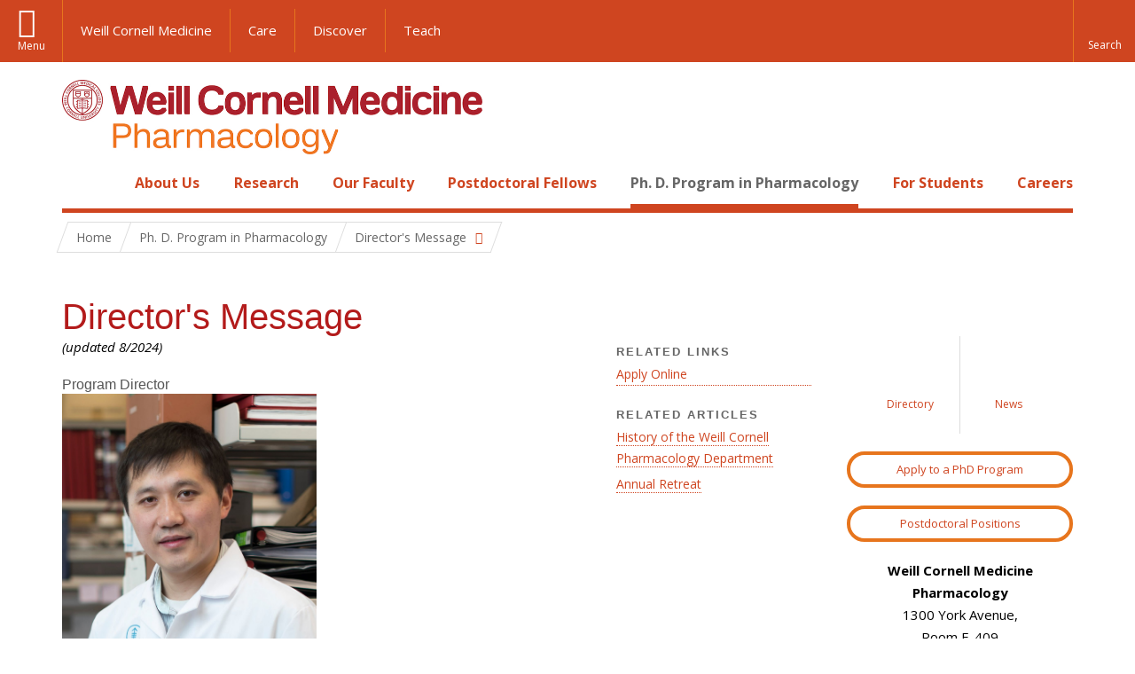

--- FILE ---
content_type: text/html; charset=utf-8
request_url: https://pharmacology.weill.cornell.edu/ph-d-program-pharmacology/directors-message
body_size: 11298
content:
<!DOCTYPE html>

<!--[if IE 7]>    <html class="lt-ie9 lt-ie8 no-js"  lang="en" dir="ltr"> <![endif]-->
<!--[if IE 8]>    <html class="lt-ie9 ie8 no-js"  lang="en" dir="ltr"> <![endif]-->
<!--[if gt IE 8]><!--> <html  lang="en" dir="ltr"> <!--<![endif]-->

  <head>
    <meta charset="utf-8" />
<link rel="shortcut icon" href="https://pharmacology.weill.cornell.edu/sites/all/themes/wcm_pharma/favicon.ico" />
<meta name="description" content="(updated 8/2024)Program Director " />
<meta name="generator" content="Drupal 7 (https://www.drupal.org)" />
<link rel="canonical" href="https://pharmacology.weill.cornell.edu/ph-d-program-pharmacology/directors-message" />
<link rel="shortlink" href="https://pharmacology.weill.cornell.edu/node/1230" />
    <title>Director's Message | Pharmacology</title>

    <link rel="apple-touch-icon" sizes="57x57" href="/profiles/wcmc/themes/wcm_brand_base/favicons/apple-touch-icon-57x57.png?v=2">
    <link rel="apple-touch-icon" sizes="60x60" href="/profiles/wcmc/themes/wcm_brand_base/favicons/apple-touch-icon-60x60.png?v=2">
    <link rel="apple-touch-icon" sizes="72x72" href="/profiles/wcmc/themes/wcm_brand_base/favicons/apple-touch-icon-72x72.png?v=2">
    <link rel="apple-touch-icon" sizes="76x76" href="/profiles/wcmc/themes/wcm_brand_base/favicons/apple-touch-icon-76x76.png?v=2">
    <link rel="apple-touch-icon" sizes="114x114" href="/profiles/wcmc/themes/wcm_brand_base/favicons/apple-touch-icon-114x114.png?v=2">
    <link rel="apple-touch-icon" sizes="120x120" href="/profiles/wcmc/themes/wcm_brand_base/favicons/apple-touch-icon-120x120.png?v=2">
    <link rel="apple-touch-icon" sizes="144x144" href="/profiles/wcmc/themes/wcm_brand_base/favicons/apple-touch-icon-144x144.png?v=2">
    <link rel="apple-touch-icon" sizes="152x152" href="/profiles/wcmc/themes/wcm_brand_base/favicons/apple-touch-icon-152x152.png?v=2">
    <link rel="apple-touch-icon" sizes="180x180" href="/profiles/wcmc/themes/wcm_brand_base/favicons/apple-touch-icon-180x180.png?v=2">
    <link rel="icon" type="image/png" href="/profiles/wcmc/themes/wcm_brand_base/favicons/favicon-32x32.png?v=2" sizes="32x32">
    <link rel="icon" type="image/png" href="/profiles/wcmc/themes/wcm_brand_base/favicons/favicon-194x194.png?v=2" sizes="194x194">
    <link rel="icon" type="image/png" href="/profiles/wcmc/themes/wcm_brand_base/favicons/favicon-96x96.png?v=2" sizes="96x96">
    <link rel="icon" type="image/png" href="/profiles/wcmc/themes/wcm_brand_base/favicons/android-chrome-192x192.png?v=2" sizes="192x192">
    <link rel="icon" type="image/png" href="/profiles/wcmc/themes/wcm_brand_base/favicons/favicon-16x16.png?v=2" sizes="16x16">
    <link rel="manifest" href="/profiles/wcmc/themes/wcm_brand_base/favicons/manifest.json?v=2">
    <link rel="mask-icon" href="/profiles/wcmc/themes/wcm_brand_base/favicons/safari-pinned-tab.svg?v=2" color="#b31b1b">
    <link rel="shortcut icon" href="/profiles/wcmc/themes/wcm_brand_base/favicons/favicon.ico?v=2">
    <meta name="apple-mobile-web-app-title" content="Weill Cornell Medicine">
    <meta name="application-name" content="Weill Cornell Medicine">
    <meta name="msapplication-TileColor" content="#b31b1b">
    <meta name="msapplication-TileImage" content="/profiles/wcmc/themes/wcm_brand_base/favicons/mstile-144x144.png?v=2">
    <meta name="msapplication-config" content="/profiles/wcmc/themes/wcm_brand_base/favicons/browserconfig.xml?v=2">
    <meta name="theme-color" content="#ffffff">

    <!-- http://t.co/dKP3o1e -->
    <meta name="HandheldFriendly" content="True">
    <meta name="MobileOptimized" content="320">
    <meta name="viewport" content="width=device-width, initial-scale=1.0">
    <link rel="stylesheet" href="https://pharmacology.weill.cornell.edu/sites/default/files/css/css_kShW4RPmRstZ3SpIC-ZvVGNFVAi0WEMuCnI0ZkYIaFw.css" />
<link rel="stylesheet" href="https://pharmacology.weill.cornell.edu/sites/default/files/css/css_rOkuVMMGocN2KQ5LCJ-0OYP1dxAyT2HxyKRlZLS_nXU.css" />
<link rel="stylesheet" href="https://pharmacology.weill.cornell.edu/sites/default/files/css/css_tUL1D9N3iPgLftTSaAyoAorJE19w6Vl6J7fHvGYRZzQ.css" />
<link rel="stylesheet" href="https://pharmacology.weill.cornell.edu/sites/default/files/css/css_2JPoR8MuyT5frq8mAsG-meQyy0_29CFHOtM9YOwD0wA.css" />
<link rel="stylesheet" href="https://fonts.googleapis.com/css?family=Open+Sans:400,300,300italic,400italic,700,700italic" />
<link rel="stylesheet" href="https://pharmacology.weill.cornell.edu/sites/default/files/css/css_gWPuTk2vWK7pmJPiRSb3kYBjxkJpZA852tLJXw9Qkvo.css" />
<link rel="stylesheet" href="https://pharmacology.weill.cornell.edu/sites/default/files/css/css_PxsPpITToy8ZnO0bJDA1TEC6bbFpGTfSWr2ZP8LuFYo.css" />
    <script src="https://pharmacology.weill.cornell.edu/sites/default/files/js/js_XexEZhbTmj1BHeajKr2rPfyR8Y68f4rm0Nv3Vj5_dSI.js"></script>
<script src="https://pharmacology.weill.cornell.edu/sites/default/files/js/js_u714jgX_oSrDngP4R4z7QhqEC83GlB86CsBW7mPh6nY.js"></script>
<script src="https://pharmacology.weill.cornell.edu/sites/default/files/js/js_AlO663eZBay2cvQKQybMWMbD8Y9a9X8CrVnM-3ky9f0.js"></script>
<script src="https://pharmacology.weill.cornell.edu/sites/default/files/js/js_mEGA-lkaqzKTJb0LnmIlSIvq7SSVWKJgsdzqLCdsx1g.js"></script>
<script src="https://pharmacology.weill.cornell.edu/sites/default/files/js/js_QHQP3amL3L1P_tT73MXaLLeJoUWl8hAJOaZsAOejxDg.js"></script>
<script>jQuery.extend(Drupal.settings, {"basePath":"\/","pathPrefix":"","setHasJsCookie":0,"ajaxPageState":{"theme":"wcm_pharma","theme_token":"HMTChoYdY2BY_EonZugSXs6py7_U3F81tgxWwokf01I","js":{"profiles\/wcmc\/modules\/custom\/wcmc_fieldable_panes\/js\/wcmc_modal.js":1,"profiles\/wcmc\/modules\/panopoly\/panopoly\/panopoly_widgets\/panopoly-widgets.js":1,"profiles\/wcmc\/modules\/panopoly\/panopoly\/panopoly_widgets\/panopoly-widgets-spotlight.js":1,"profiles\/wcmc\/modules\/custom\/wcm_accessibility\/js\/wcm-accessibility.js":1,"profiles\/wcmc\/themes\/wcm_brand_base\/js\/headroom.min.js":1,"profiles\/wcmc\/themes\/wcm_brand_base\/js\/wcm-pin-header.js":1,"profiles\/wcmc\/themes\/wcm_brand_base\/js\/wcm-external-links.js":1,"profiles\/wcmc\/themes\/wcm_brand_base\/images\/cta_icons\/svgxuse.min.js":1,"sites\/all\/themes\/wcm_pharma\/js\/jquery.opacityrollover.js":1,"sites\/all\/themes\/wcm_pharma\/js\/jquery.history.js":1,"sites\/all\/themes\/wcm_pharma\/js\/wcm_pharma.js":1,"profiles\/wcmc\/modules\/panopoly\/contrib\/jquery_update\/replace\/jquery\/1.7\/jquery.min.js":1,"misc\/jquery-extend-3.4.0.js":1,"misc\/jquery-html-prefilter-3.5.0-backport.js":1,"misc\/jquery.once.js":1,"misc\/drupal.js":1,"profiles\/wcmc\/modules\/panopoly\/contrib\/jquery_update\/replace\/ui\/ui\/minified\/jquery.ui.core.min.js":1,"profiles\/wcmc\/modules\/panopoly\/contrib\/jquery_update\/replace\/ui\/ui\/minified\/jquery.ui.widget.min.js":1,"profiles\/wcmc\/modules\/panopoly\/contrib\/jquery_update\/replace\/ui\/ui\/minified\/jquery.ui.tabs.min.js":1,"profiles\/wcmc\/modules\/panopoly\/contrib\/jquery_update\/replace\/ui\/ui\/minified\/jquery.ui.accordion.min.js":1,"profiles\/wcmc\/modules\/panopoly\/contrib\/jquery_update\/replace\/ui\/external\/jquery.cookie.js":1,"profiles\/wcmc\/modules\/custom\/wcmc_fieldable_panes\/js\/fancybox\/jquery.fancybox.pack.js":1,"profiles\/wcmc\/modules\/custom\/wcmc_fieldable_panes\/js\/fancybox\/helpers\/jquery.fancybox-buttons.js":1,"profiles\/wcmc\/modules\/custom\/wcm_slide_nav\/js\/simplebar.min.js":1,"profiles\/wcmc\/modules\/custom\/wcm_slide_nav\/js\/wcm-slide-nav.js":1,"profiles\/wcmc\/modules\/custom\/wcmc_cycle_plugin\/js\/jquery.cycle2.min.js":1,"profiles\/wcmc\/modules\/custom\/wcmc_cycle_plugin\/js\/jquery.cycle2.carousel.min.js":1,"misc\/form-single-submit.js":1,"profiles\/wcmc\/modules\/panopoly\/panopoly\/panopoly_images\/panopoly-images.js":1,"profiles\/wcmc\/modules\/panopoly\/contrib\/entityreference\/js\/entityreference.js":1,"profiles\/wcmc\/modules\/panopoly\/panopoly\/panopoly_admin\/panopoly-admin.js":1,"profiles\/wcmc\/modules\/panopoly\/panopoly\/panopoly_magic\/panopoly-magic.js":1,"profiles\/wcmc\/modules\/panopoly\/panopoly\/panopoly_theme\/js\/panopoly-accordion.js":1,"profiles\/wcmc\/modules\/custom\/wcmc_banner_receiver\/js\/wcmc_banner_receiver.js":1,"profiles\/wcmc\/modules\/custom\/wcm_d7_paragraphs\/js\/wcm-d7-paragraphs.js":1,"profiles\/wcmc\/modules\/panopoly\/contrib\/caption_filter\/js\/caption-filter.js":1,"profiles\/wcmc\/libraries\/jquery.imagesloaded\/jquery.imagesloaded.min.js":1,"profiles\/wcmc\/themes\/wcm_brand_base\/js\/bootstrap.min.js":1,"profiles\/wcmc\/themes\/wcm_brand_base\/js\/wcm-brand-base-script.js":1},"css":{"modules\/system\/system.base.css":1,"modules\/system\/system.messages.css":1,"modules\/system\/system.theme.css":1,"misc\/ui\/jquery.ui.theme.css":1,"misc\/ui\/jquery.ui.accordion.css":1,"profiles\/wcmc\/modules\/custom\/wcmc_fieldable_panes\/js\/fancybox\/jquery.fancybox.css":1,"profiles\/wcmc\/modules\/custom\/wcmc_fieldable_panes\/js\/fancybox\/helpers\/jquery.fancybox-buttons.css":1,"profiles\/wcmc\/modules\/custom\/wcm_slide_nav\/css\/simplebar.css":1,"profiles\/wcmc\/modules\/custom\/wcm_slide_nav\/css\/wcm-slide-nav.css":1,"modules\/field\/theme\/field.css":1,"modules\/node\/node.css":1,"profiles\/wcmc\/modules\/panopoly\/panopoly\/panopoly_admin\/panopoly-admin-navbar.css":1,"profiles\/wcmc\/modules\/panopoly\/panopoly\/panopoly_core\/css\/panopoly-dropbutton.css":1,"profiles\/wcmc\/modules\/panopoly\/panopoly\/panopoly_magic\/css\/panopoly-magic.css":1,"profiles\/wcmc\/modules\/panopoly\/panopoly\/panopoly_theme\/css\/panopoly-featured.css":1,"profiles\/wcmc\/modules\/panopoly\/panopoly\/panopoly_theme\/css\/panopoly-accordian.css":1,"profiles\/wcmc\/modules\/panopoly\/panopoly\/panopoly_theme\/css\/panopoly-layouts.css":1,"profiles\/wcmc\/modules\/panopoly\/panopoly\/panopoly_widgets\/panopoly-widgets.css":1,"profiles\/wcmc\/modules\/panopoly\/panopoly\/panopoly_widgets\/panopoly-widgets-spotlight.css":1,"profiles\/wcmc\/modules\/panopoly\/panopoly\/panopoly_wysiwyg\/panopoly-wysiwyg.css":1,"profiles\/wcmc\/modules\/panopoly\/contrib\/radix_layouts\/radix_layouts.css":1,"modules\/search\/search.css":1,"modules\/user\/user.css":1,"profiles\/wcmc\/modules\/custom\/wcmc_carousel\/css\/wcmc_carousel.css":1,"profiles\/wcmc\/modules\/custom\/wcmc_fieldable_panes\/css\/wcmc_headshot.css":1,"profiles\/wcmc\/modules\/custom\/wcm_d7_paragraphs\/css\/wcm-d7-paragraphs.css":1,"profiles\/wcmc\/modules\/custom\/wcm_elasticsearch\/css\/wcm-elasticsearch.css":1,"profiles\/wcmc\/modules\/panopoly\/contrib\/views\/css\/views.css":1,"profiles\/wcmc\/modules\/custom\/panopoly_override\/css\/panopoly-override.css":1,"profiles\/wcmc\/modules\/panopoly\/contrib\/caption_filter\/caption-filter.css":1,"profiles\/wcmc\/modules\/panopoly\/contrib\/ctools\/css\/ctools.css":1,"profiles\/wcmc\/modules\/panopoly\/contrib\/panels\/css\/panels.css":1,"profiles\/wcmc\/themes\/wcm_brand_base\/layouts\/wcmc_hero_threecol\/wcmc_hero_threecol.css":1,"https:\/\/fonts.googleapis.com\/css?family=Open+Sans:400,300,300italic,400italic,700,700italic":1,"profiles\/wcmc\/themes\/wcm_brand_base\/css\/wcm_brand_base.css":1,"sites\/all\/themes\/wcm_pharma\/css\/wcm_pharma.css":1,"profiles\/wcmc\/modules\/panopoly\/panopoly\/panopoly_images\/panopoly-images.css":1}},"CToolsModal":{"modalSize":{"type":"scale","width":".9","height":".9","addWidth":0,"addHeight":0,"contentRight":25,"contentBottom":75},"modalOptions":{"opacity":".55","background-color":"#FFF"},"animationSpeed":"fast","modalTheme":"CToolsModalDialog","throbberTheme":"CToolsModalThrobber"},"panopoly_magic":{"pane_add_preview_mode":"single"},"currentPath":"node\/1230","currentPathIsAdmin":false,"urlIsAjaxTrusted":{"\/ph-d-program-pharmacology\/directors-message":true},"wcm_brand_base":{"toggle_always_pin_header":"0"},"password":{"strengthTitle":"Password compliance:"},"type":"setting"});</script>
  </head>
  <body class="html not-front not-logged-in no-sidebars page-node page-node- page-node-1230 node-type-panopoly-page node-promoted region-content no-navbar no-js" >
    <div id="skip-link">
      <a href="#site-main">Skip to main content</a>
    </div>
        <header id="pinned-header">
        <div class="wcm-search"><div class="container"><form class="global-search" action="/ph-d-program-pharmacology/directors-message" method="post" id="wcm-elasticsearch-blocks-widget-radios" accept-charset="UTF-8" role="search"><span class="search-button-span"><input class="search-button form-submit btn btn-default btn-primary" type="submit" id="edit-submit--2" name="op" value="Perform search" /><svg class="cta-icon cta-icon-search"><use xlink:href="/profiles/wcmc/themes/wcm_brand_base/images/cta_icons/symbol-defs.svg#cta-icon-search"></use></svg></span><span><div class="form-item form-type-textfield form-item-search-keys form-group">
  <label class="element-invisible" for="edit-search-keys--2">Enter the terms you wish to search for. </label>
 <input placeholder="Enter Search Term..." class="global-search-input form-control form-text" role="searchbox" type="text" id="edit-search-keys--2" name="search_keys" value="" size="25" maxlength="128" />
</div>
</span><fieldset><legend class="sr-only">Select Search Option</legend><div id="edit-search-type--2" class="form-radios"><div class="form-item form-type-radio form-item-search-type radio">
  <label for="edit-search-type-pages"><input type="radio" id="edit-search-type-pages" name="search_type" value="pages" checked="checked" class="form-radio" />This Site </label>
</div>
<div class="form-item form-type-radio form-item-search-type radio">
  <label for="edit-search-type-all-sites"><input type="radio" id="edit-search-type-all-sites" name="search_type" value="all_sites" class="form-radio" />All WCM Sites </label>
</div>
<div class="form-item form-type-radio form-item-search-type radio">
  <label for="edit-search-type-people"><input type="radio" id="edit-search-type-people" name="search_type" value="people" class="form-radio" />Directory </label>
</div>
</div></fieldset><input type="hidden" name="form_build_id" value="form-syPSLWyzV4Evqvl6BKKoRhQdGF3Kic1OhjGpplnzWl8" />
<input type="hidden" name="form_id" value="wcm_elasticsearch_blocks_widget_radios" />
</form></div></div>
      <div class="brand__nav brand__nav-site-logo">
    <div class="wrap">
      <div
        class="main-menu-toggle"
        tabindex="0"
        role="button"
        aria-label="Menu"
        aria-controls="slide-out-nav"
        aria-pressed="false">Menu</div>

              <div class="wcm-sm-white">
          <a href="https://weill.cornell.edu/">
            <img src="/profiles/wcmc/themes/wcm_brand_base/images/WCM_logo_white.png" alt="Weill Cornell Medicine">
          </a>
        </div>
      
              <ul class="wcm-global-links">
                      <li class="wcm-global-links__wcm first"><a href="https://weill.cornell.edu/">Weill Cornell Medicine</a></li>
            <li><a href="https://weillcornell.org">Care</a></li>
                      <li><a href="https://research.weill.cornell.edu">Discover</a></li>
            <li class="last"><a href="https://weill.cornell.edu/education">Teach</a></li>
        </ul>
      
      <div class="wcm-global-links--secondary-actions">
        
                  <div class="search-trigger" tabindex="0">
            <span role="button" aria-label="Reveal search bar" class="search-trigger-button search-trigger-button--find">
              <svg class="cta-icon cta-icon-search">
                <use xmlns:xlink="http://www.w3.org/1999/xlink" xlink:href="/profiles/wcmc/themes/wcm_brand_base/images/cta_icons/symbol-defs.svg#cta-icon-search"></use>
              </svg>
            </span>
            <span role="button" aria-label="Hide search bar" class="search-trigger-button search-trigger-button--close">
              <svg class="cta-icon cta-icon-close">
                <use xlink:href="/profiles/wcmc/themes/wcm_brand_base/images/cta_icons/symbol-defs.svg#cta-icon-close"></use>
              </svg>
            </span>
          </div>
              </div>
    </div>
  </div>
</header>

<div id="page" >
  <div class="brand">
  <div class="brand__lockup">
    <div class="container">
              <div class="brand__logo">
          <a class="wcm-site-logo" href="/"><img src="https://pharmacology.weill.cornell.edu/sites/all/themes/wcm_pharma/img/WCM_Pharmacology_LOGO.jpg" alt="Pharmacology" /></a>
        </div>
        <a class="wcm-site-title wcm-site-title--lockup" href="/">Pharmacology</a>
          </div>
  </div>
</div>

  <nav id="slide-out-nav" aria-label="Slide out navigation">
  <div class="slide-out-nav__help">Explore this Website</div>
    <div id="slide-nav">
<ul class="menu"><li class="level-1 home"><a href="/">Home</a></li><li class="first menu-mlid-1825 level-1" data-level="1"><a href="/about-us" class="has-child">About Us</a><button class="slide-nav-toggle" aria-expanded="false"><span class="element-invisible">Toggle About Us menu options</span></button><ul class="collapse menu menu--level-2"><li class="first menu-mlid-2321 level-2" data-level="2"><a href="https://pharmacology.weill.cornell.edu/about-us/message%20from%20the%20chairs" title="">Message from the Program Chairs</a></li>
<li class="menu-mlid-1995 level-2" data-level="2"><a href="/about-us/contact-us">Contact Us</a></li>
<li class="menu-mlid-1861 level-2" data-level="2"><a href="/about-us/our-history">Our History</a></li>
<li class="menu-mlid-1863 level-2" data-level="2"><a href="/about-us/timeline">Timeline</a></li>
<li class="menu-mlid-1996 level-2" data-level="2"><a href="/about-us/maps-directions">Maps &amp; Directions</a></li>
<li class="menu-mlid-1845 level-2" data-level="2"><a href="/about-us/news" class="has-child">News</a><button class="slide-nav-toggle" aria-expanded="false"><span class="element-invisible">Toggle News menu options</span></button><ul class="collapse menu menu--level-3"><li class="first last menu-mlid-2278 level-3" data-level="3"><a href="/about-us/news/news-bulletin">News Bulletin</a></li>
</ul></li>
<li class="last menu-mlid-2331 level-2" data-level="2"><a href="/about-us/positions-department">Positions in the Department</a></li>
</ul></li>
<li class="menu-mlid-1826 level-1" data-level="1"><a href="/research" class="has-child">Research</a><button class="slide-nav-toggle" aria-expanded="false"><span class="element-invisible">Toggle Research menu options</span></button><ul class="collapse menu menu--level-2"><li class="first menu-mlid-1876 level-2" data-level="2"><a href="/research/faculty-research-areas">Research Areas</a></li>
<li class="menu-mlid-1997 level-2" data-level="2"><a href="https://ctl.cornell.edu/" title="">CTL</a></li>
<li class="menu-mlid-2797 level-2" data-level="2"><a href="https://www.tritdi.org/leadership" title="">Sanders Tri-Institutional Therapeutics Discovery Institute</a></li>
<li class="last menu-mlid-2265 level-2" data-level="2"><a href="/research/seminars-events" class="has-child">Seminars</a><button class="slide-nav-toggle" aria-expanded="false"><span class="element-invisible">Toggle Seminars menu options</span></button><ul class="collapse menu menu--level-3"><li class="first menu-mlid-2990 level-3" data-level="3"><a href="/research/seminars/seminar-archives-2024-2025">Seminar Archives 2024-2025</a></li>
<li class="menu-mlid-2796 level-3" data-level="3"><a href="/research/seminars/seminar-archives-2023-2024">Seminar Archives 2023-2024</a></li>
<li class="menu-mlid-2603 level-3" data-level="3"><a href="/research/seminars/seminar-archives-2022-2023">Seminar Archives 2022-2023</a></li>
<li class="menu-mlid-2425 level-3" data-level="3"><a href="/research/seminars/seminar-archives-2021-2022">Seminar Archives 2021-2022</a></li>
<li class="menu-mlid-2328 level-3" data-level="3"><a href="/research/seminars/seminar-archives-2020-2021">Seminar Archives 2020-2021</a></li>
<li class="menu-mlid-2311 level-3" data-level="3"><a href="/research/seminars/seminar-archives-2019-2020">Seminar Archives 2019-2020</a></li>
<li class="menu-mlid-2276 level-3" data-level="3"><a href="/research/seminars/seminar-archives-2018-2019">Seminar Archives 2018-2019</a></li>
<li class="menu-mlid-2270 level-3" data-level="3"><a href="/seminars-archive-2017-2018">Seminar Archives 2017-2018</a></li>
<li class="menu-mlid-2272 level-3" data-level="3"><a href="/new-seminars-archive-2016-2017">Seminar Archives 2016-2017</a></li>
<li class="menu-mlid-2266 level-3" data-level="3"><a href="/research/seminars-events/new-seminars-archive-fall-winter-2015-2016">Seminar Archives Fall-Winter 2015-2016</a></li>
<li class="menu-mlid-2267 level-3" data-level="3"><a href="/research/seminars-events/new-seminars-archive-fall-winter-spring-2014-2015">Seminar Archives Fall-Winter-Spring 2014-2015</a></li>
<li class="menu-mlid-2268 level-3" data-level="3"><a href="/research/seminars-events/new-seminars-archive-fall-winter-2013-2014">Seminar Archives Fall-Winter 2013-2014</a></li>
<li class="menu-mlid-2273 level-3" data-level="3"><a href="/seminar-archives-winter-spring-2013">Seminar Archives Winter-Spring 2013</a></li>
<li class="menu-mlid-2274 level-3" data-level="3"><a href="/seminar-archives-fall-winter-2012-2013">Seminar Archives Fall-Winter 2012-2013</a></li>
<li class="menu-mlid-2275 level-3" data-level="3"><a href="/seminars-archive-winter-spring-2012">Seminar Archives Winter-Spring 2012</a></li>
<li class="last menu-mlid-2269 level-3" data-level="3"><a href="/research/seminars-events/new-seminar-archives-fall-winter-2011-2012">Seminar Archives Fall-Winter 2011-2012</a></li>
</ul></li>
</ul></li>
<li class="menu-mlid-2305 level-1" data-level="1"><a href="/our-faculty" class="has-child">Our Faculty</a><button class="slide-nav-toggle" aria-expanded="false"><span class="element-invisible">Toggle Our Faculty menu options</span></button><ul class="collapse menu menu--level-2"><li class="first menu-mlid-2309 level-2" data-level="2"><a href="/our-faculty" title="">Current Pharmacology PhD Program Faculty</a></li>
<li class="menu-mlid-2280 level-2" data-level="2"><a href="/our-faculty/memoriam">In Memoriam</a></li>
<li class="menu-mlid-1899 level-2" data-level="2"><a href="/our-faculty/faculty-committees">Faculty Committees</a></li>
<li class="menu-mlid-1898 level-2" data-level="2"><a href="/our-faculty/faculty-skits">Faculty Skits</a></li>
<li class="menu-mlid-1991 level-2" data-level="2"><a href="/our-faculty/faculty-photos">More Faculty Photos</a></li>
<li class="menu-mlid-1897 level-2" data-level="2"><a href="/our-faculty/other-faculty">Other Faculty</a></li>
<li class="last menu-mlid-1896 level-2" data-level="2"><a href="/our-faculty/office-directory">Phone, E-mail and Office Directory</a></li>
</ul></li>
<li class="menu-mlid-1864 level-1" data-level="1"><a href="/postdoctoral-fellows-0" class="has-child">Postdoctoral Fellows</a><button class="slide-nav-toggle" aria-expanded="false"><span class="element-invisible">Toggle Postdoctoral Fellows menu options</span></button><ul class="collapse menu menu--level-2"><li class="first menu-mlid-1867 level-2" data-level="2"><a href="/postdoctoral-fellows/apply-postdoctoral-position">Apply for a Postdoctoral Position</a></li>
<li class="menu-mlid-1865 level-2" data-level="2"><a href="/postdoctoral-fellows/current-fellows">Current Fellows</a></li>
<li class="menu-mlid-1871 level-2" data-level="2"><a href="/postdoctoral-fellows/fellows-campus-life">Fellows Campus Life</a></li>
<li class="menu-mlid-1870 level-2" data-level="2"><a href="/postdoctoral-fellows/housing">Housing</a></li>
<li class="menu-mlid-1872 level-2" data-level="2"><a href="https://postdocs.weill.cornell.edu/" title="">Office of Postdoctoral Affairs</a></li>
<li class="menu-mlid-1869 level-2" data-level="2"><a href="/postdoctoral-fellows/recent-publications">Recent Publications</a></li>
<li class="last menu-mlid-2327 level-2" data-level="2"><a href="/postdoctoral-fellows/research-events-focused-postdoctoral-fellows">Research Events Focused on Postdoctoral Fellows</a></li>
</ul></li>
<li class="active-trail menu-mlid-1828 level-1" data-level="1"><a href="/ph-d-program-pharmacology" class="active-trail active-trail has-child">Ph. D. Program in Pharmacology</a><button class="slide-nav-toggle" aria-expanded="false"><span class="element-invisible">Toggle Ph. D. Program in Pharmacology menu options</span></button><ul class="collapse menu menu--level-2"><li class="first active-trail active menu-mlid-1846 level-2" data-level="2"><a href="/ph-d-program-pharmacology/directors-message" class="active-trail active-trail active">Director&#039;s Message</a></li>
<li class="menu-mlid-1857 level-2" data-level="2"><a href="/ph-d-program-pharmacology/admissions">Admissions</a></li>
<li class="menu-mlid-1849 level-2" data-level="2"><a href="/ph-d-program-pharmacology/admission-candidacy-ace-exam">Admission-to-Candidacy (ACE) Exam</a></li>
<li class="menu-mlid-1854 level-2" data-level="2"><a href="/ph-d-program-pharmacology/annual-committee-meeting">Annual Committee Meeting</a></li>
<li class="menu-mlid-1858 level-2" data-level="2"><a href="/ph-d-program-pharmacology/annual-retreat">Annual Retreat</a></li>
<li class="menu-mlid-1847 level-2" data-level="2"><a href="/ph-d-program-pharmacology/course-requirements">Course Requirements</a></li>
<li class="menu-mlid-2329 level-2" data-level="2"><a href="/ph-d-program-pharmacology/inclusion-events-initiatives">Inclusion Events &amp; Initiatives</a></li>
<li class="menu-mlid-1905 level-2" data-level="2"><a href="/ph-d-program-pharmacology/pharmacology-phd-laboratory-rotations">Pharmacology PhD Laboratory Rotations</a></li>
<li class="menu-mlid-1859 level-2" data-level="2"><a href="/ph-d-program-pharmacology/pharmacology-resources">Pharmacology Resources</a></li>
<li class="menu-mlid-1855 level-2" data-level="2"><a href="/ph-d-program-pharmacology/student-supervision-and-special-committee">Student Supervision and the Special Committee</a></li>
<li class="menu-mlid-1856 level-2" data-level="2"><a href="/ph-d-program-pharmacology/thesis-research-and-defense">Thesis Research and Defense</a></li>
<li class="menu-mlid-2277 level-2" data-level="2"><a href="/ph-d-program-pharmacology/thesis-research-defense-scientific-publications">Thesis Research &amp; Defense - Scientific Publications</a></li>
<li class="menu-mlid-1850 level-2" data-level="2"><a href="/ph-d-program-pharmacology/training-grants" class="has-child">Training Grants</a><button class="slide-nav-toggle" aria-expanded="false"><span class="element-invisible">Toggle Training Grants menu options</span></button><ul class="collapse menu menu--level-3"><li class="first menu-mlid-2326 level-3" data-level="3"><a href="/ph-d-program-pharmacology/training-grants/training-grant-cancer-pharmacology">Training Grant in Cancer Pharmacology</a></li>
<li class="menu-mlid-2303 level-3" data-level="3"><a href="/ph-d-program-pharmacology/training-grants/training-grant-genetic-and-environmental-influences">Training Grant in Genetic and Environmental Influences of Addiction</a></li>
<li class="last menu-mlid-1990 level-3" data-level="3"><a href="/ph-d-program-pharmacology/training-grants/training-grant-pharmacological-sciences">Training Grant in Pharmacological Sciences</a></li>
</ul></li>
<li class="last menu-mlid-1860 level-2" data-level="2"><a href="http://meyercancer.weill.cornell.edu/news" title="">Weill Cornell Medicine Meyer Cancer Center Events</a></li>
</ul></li>
<li class="menu-mlid-1829 level-1" data-level="1"><a href="/students" class="has-child">For Students</a><button class="slide-nav-toggle" aria-expanded="false"><span class="element-invisible">Toggle For Students menu options</span></button><ul class="collapse menu menu--level-2"><li class="first menu-mlid-1862 level-2" data-level="2"><a href="/students/alumni-current-positions">Alumni - Current Positions</a></li>
<li class="menu-mlid-2279 level-2" data-level="2"><a href="/students/alumni-news-0">Alumni News</a></li>
<li class="menu-mlid-2602 level-2" data-level="2"><a href="/alumni" title="">Alumni - (Recent Grads with Photos)</a></li>
<li class="menu-mlid-1893 level-2" data-level="2"><a href="/students/campus-life">Campus Life</a></li>
<li class="menu-mlid-1988 level-2" data-level="2"><a href="/students/department-events" class="has-child">Department Events</a><button class="slide-nav-toggle" aria-expanded="false"><span class="element-invisible">Toggle Department Events menu options</span></button><ul class="collapse menu menu--level-3"><li class="first menu-mlid-2262 level-3" data-level="3"><a href="/students/parties-and-events/celebrations">Celebrations</a></li>
<li class="menu-mlid-2260 level-3" data-level="3"><a href="/students/department-events/halloween-party">Halloween Party</a></li>
<li class="menu-mlid-2261 level-3" data-level="3"><a href="/students/parties-and-events/holiday-party">Holiday Party</a></li>
<li class="menu-mlid-2259 level-3" data-level="3"><a href="/students/department-events/retreats">Retreats</a></li>
<li class="menu-mlid-2264 level-3" data-level="3"><a href="/students/department-events/special-events">Special Events</a></li>
<li class="last menu-mlid-2263 level-3" data-level="3"><a href="/students/parties-and-events/special-seminars">Special Seminars</a></li>
</ul></li>
<li class="menu-mlid-1901 level-2" data-level="2"><a href="http://gradschool.weill.cornell.edu/student-experience/student-services/student-forms" title="">Forms</a></li>
<li class="menu-mlid-1894 level-2" data-level="2"><a href="/students/graduation-day">Graduation Day</a></li>
<li class="menu-mlid-2605 level-2" data-level="2"><a href="https://pharmacology.weill.cornell.edu/students/graduate-school-important-dates/upcoming-grad-school-events-dates" title="" class="has-child">Graduate School - Important Dates</a><button class="slide-nav-toggle" aria-expanded="false"><span class="element-invisible">Toggle Graduate School - Important Dates menu options</span></button><ul class="collapse menu menu--level-3"><li class="first last menu-mlid-2606 level-3" data-level="3"><a href="https://pharmacology.weill.cornell.edu/students/graduate-school-important-dates/upcoming-grad-school-events-dates" title="">Upcoming Grad School Events &amp; Dates</a></li>
</ul></li>
<li class="menu-mlid-1903 level-2" data-level="2"><a href="/students/individual-development-plan">Individual Development Plan</a></li>
<li class="menu-mlid-1891 level-2" data-level="2"><a href="/students/journal-club">Journal Club</a></li>
<li class="menu-mlid-1848 level-2" data-level="2"><a href="/students/laboratory-rotations">Laboratory Rotations</a></li>
<li class="menu-mlid-1892 level-2" data-level="2"><a href="/students/publications">Publications</a></li>
<li class="menu-mlid-2704 level-2" data-level="2"><a href="/students/recent-thesis-defense-presentations-0">Recent Thesis Defense Presentations</a></li>
<li class="menu-mlid-1890 level-2" data-level="2"><a href="/students/student-awards">Student Awards</a></li>
<li class="menu-mlid-2324 level-2" data-level="2"><a href="/students/students-deceased">Students - Deceased</a></li>
<li class="menu-mlid-2330 level-2" data-level="2"><a href="https://medicaleducation.weill.cornell.edu/student-resources/student-health-services" title="">Student Support Resources</a></li>
<li class="last menu-mlid-1904 level-2" data-level="2"><a href="/students/thesis-defense">Thesis Defense</a></li>
</ul></li>
<li class="last menu-mlid-2426 level-1" data-level="1"><a href="https://pharmacology.weill.cornell.edu/positions-available" title="">Careers</a></li>
</ul></div>  <ul class="wcm-global-links--sm">
    <li><a href="https://weill.cornell.edu">Weill Cornell Medicine</a></li>
    <li><a href="https://weillcornell.org">Care</a></li>
    <li><a href="https://research.weill.cornell.edu">Discover</a></li>
    <li><a href="https://weill.cornell.edu/education">Teach</a></li>
  </ul>
</nav>

<nav class="main-nav" aria-label="Primary">
  <div class="container">
    <div id="main-nav">
<ul class="menu justify-items"><li class="level-1 home"><a href="/">Home</a></li><li class="first has-children menu-mlid-1825 level-1"><a href="/about-us">About Us</a></li>
<li class="has-children menu-mlid-1826 level-1"><a href="/research">Research</a></li>
<li class="has-children menu-mlid-2305 level-1"><a href="/our-faculty">Our Faculty</a></li>
<li class="has-children menu-mlid-1864 level-1"><a href="/postdoctoral-fellows-0">Postdoctoral Fellows</a></li>
<li class="has-children active-trail menu-mlid-1828 level-1"><a href="/ph-d-program-pharmacology" class="active-trail active-trail active-trail">Ph. D. Program in Pharmacology</a></li>
<li class="has-children menu-mlid-1829 level-1"><a href="/students">For Students</a></li>
<li class="last menu-mlid-2426 level-1"><a href="https://pharmacology.weill.cornell.edu/positions-available" title="">Careers</a></li>
</ul></div>  </div>
</nav>

  <nav id="bc-nav" aria-label="Breadcrumb">
    <div class="container">
      <ul class="breadcrumb-nav">
        <li><span><a href="/">Home</a></span></li><li><span><a href="/ph-d-program-pharmacology">Ph. D. Program in Pharmacology</a></span></li><li><button class="dropdown-toggle" type="button" id="bc-explore-second_level" data-toggle="dropdown" aria-haspopup="true" aria-expanded="true">
          <span class="bc-toggle-siblings">Director's Message</span>
          </button>
<ul class="dropdown-menu dropdown-menu-left" aria-labelledby="bc-explore-second_level"><li class="first active-trail active menu-mlid-1846 level-2"><a href="/ph-d-program-pharmacology/directors-message" class="active-trail active-trail active-trail active">Director&#039;s Message</a></li>
<li class="menu-mlid-1857 level-2"><a href="/ph-d-program-pharmacology/admissions">Admissions</a></li>
<li class="menu-mlid-1849 level-2"><a href="/ph-d-program-pharmacology/admission-candidacy-ace-exam">Admission-to-Candidacy (ACE) Exam</a></li>
<li class="menu-mlid-1854 level-2"><a href="/ph-d-program-pharmacology/annual-committee-meeting">Annual Committee Meeting</a></li>
<li class="menu-mlid-1858 level-2"><a href="/ph-d-program-pharmacology/annual-retreat">Annual Retreat</a></li>
<li class="has-children menu-mlid-1847 level-2"><a href="/ph-d-program-pharmacology/course-requirements">Course Requirements</a></li>
<li class="menu-mlid-2329 level-2"><a href="/ph-d-program-pharmacology/inclusion-events-initiatives">Inclusion Events &amp; Initiatives</a></li>
<li class="menu-mlid-1905 level-2"><a href="/ph-d-program-pharmacology/pharmacology-phd-laboratory-rotations">Pharmacology PhD Laboratory Rotations</a></li>
<li class="menu-mlid-1859 level-2"><a href="/ph-d-program-pharmacology/pharmacology-resources">Pharmacology Resources</a></li>
<li class="menu-mlid-1855 level-2"><a href="/ph-d-program-pharmacology/student-supervision-and-special-committee">Student Supervision and the Special Committee</a></li>
<li class="menu-mlid-1856 level-2"><a href="/ph-d-program-pharmacology/thesis-research-and-defense">Thesis Research and Defense</a></li>
<li class="menu-mlid-2277 level-2"><a href="/ph-d-program-pharmacology/thesis-research-defense-scientific-publications">Thesis Research &amp; Defense - Scientific Publications</a></li>
<li class="has-children menu-mlid-1850 level-2"><a href="/ph-d-program-pharmacology/training-grants">Training Grants</a></li>
<li class="last menu-mlid-1860 level-2"><a href="http://meyercancer.weill.cornell.edu/news" title="">Weill Cornell Medicine Meyer Cancer Center Events</a></li>
</ul></li>      </ul>
    </div>
  </nav>

  <div id="site-main" class="site-main">
    <div class="container">
                            </div>
    
  
  <div class="panel-hero-3col" >
  <div class="container">
              <div class="row">
        <div class="col-xs-12">
          <div class="panel-pane pane-node-title" >
  
      
  
  <h1 class="title">Director&#039;s Message </h1>

  
  </div>
        </div>
      </div>
        <div class="row">
      <div id="main-content" class="main-content col-md-9" role="main">
                  <div id="related-content-sidebar">
            <div class="panel-pane pane-entity-field pane-node-field-related-links" >
  
      
          <h3 class="pane-title">Related Links</h3>
    
    
  
  <div class="field-related-links">
    <div class="field-content-items">
          <a href="https://gradschool.weill.cornell.edu/admissions/apply-online">Apply Online</a>      </div>
</div>

  
  </div>
<div class="panel-pane pane-entity-field pane-node-field-related-articles" >
  
      
          <h3 class="pane-title">Related Articles</h3>
    
    
  
  
<div class="field-related-articles">
    <ul class="field-items">
          <li ><a href="/about-us/our-history">History of the Weill Cornell Pharmacology Department </a></li>
          <li ><a href="/ph-d-program-pharmacology/annual-retreat">Annual Retreat</a></li>
      </ul>
</div>

  
  </div>
          </div>
                <div class="main-content__body">    
          <div class="panel-pane pane-entity-field pane-node-body" >
  
      
  
  <div class="">
    <div class="field-content-items">
          <p><em>(updated 8/2024)</em></p><p></p><h5>Program Director </h5><p><img alt="PD2024" height="303" width="287" class="media-element file-default panopoly-image-original" data-delta="4" src="https://pharmacology.weill.cornell.edu/sites/default/files/styles/panopoly_image_original/public/minkui_luo_2015.jpg?itok=uUw_Zwoc"></p><p class="caption-text"><strong>Dr. Minkui Luo, Director of the Pharmacology Ph.D. Program</strong></p><p>It is an exciting time to be in the field of biomedical research. Recent advances in genomics, proteomics, structural biology, stem cell biology and pharmacogenetics, to name but a few, have given biomedical scientists unprecedented tools to unlock the secrets of life. As a graduate student in the Pharmacology Program of the Weill Cornell Graduate School of Medical Sciences, you will work side-by-side with world-class scientists dedicated to understanding the molecular basis of biological processes and utilizing this knowledge for the betterment of human health. If you, like us, are excited about the opportunities and challenges offered by biomedical research in the 21st century, then come and join us at one of the top Pharmacology Programs in the world, in one of the greatest cities in the world.</p><p></p>      </div>
</div>

  
  </div>
        </div>
      </div>
      <div class="information-column col-md-3">
        <div class="information-sidebar">
          <div class="panel-pane pane-wcm-cta" >
  
      
  
  
<div class="wcm-cta">
    <a class="wcm-cta__tile" href="/our-faculty" aria-label="Link to Directory">
      <span class="wcm-cta__detail">
        <svg class="cta-icon cta-icon-directory"><use xlink:href="/profiles/wcmc/themes/wcmc_bootstrap/images/cta_icons/symbol-defs.svg#cta-icon-directory"></use></svg>
        <span>Directory</span>
      </span>
    </a>
    <a class="wcm-cta__tile" href="/about-us/news" aria-label="Link to News">
      <span class="wcm-cta__detail">
        <svg class="cta-icon cta-icon-news"><use xlink:href="/profiles/wcmc/themes/wcmc_bootstrap/images/cta_icons/symbol-defs.svg#cta-icon-news"></use></svg>
        <span>News</span>
      </span>
    </a>
</div>


    <a class="btn btn--wcm" href="/ph-d-program-pharmacology" aria-label="Link to Apply to a PhD Program">Apply to a PhD Program</a>
    <a class="btn btn--wcm" href="/research/postdoctoral-fellows/apply-postdoctoral-position" aria-label="Link to Postdoctoral Position">Postdoctoral Positions</a>
  
  </div>
<div class="panel-pane pane-wcmc-contact-pane" >
  
      
  
  
 <div class="contact-info">
   <p>
   <span class="site-name">Weill Cornell Medicine Pharmacology</span>
   <span class="address">1300 York Avenue,<br>Room E-409</span>
   <span class="city-state">New York, NY 10021</span>
       <span class="phone">Phone: <a href="tel: (212) 746-6250">(212) 746-6250</a></span>
          <span class="fax">Fax: (212) 746-8835</span>
      </p>
 </div>





  
  </div>
          <div class="jump-to-top scrollup"><a href="#page"><span>Jump To Top</span></a></div>
        </div>
      </div>
    </div>
  </div>
  </div>
  </div>

  <footer class="page-footer">

  <div class="footer-contact">
    <div class="container">
      <div class="footer-contact__map-link"><a href="/about-us/maps-directions">Our Location</a></div>
      <div class="footer-contact__site-name"><a href="/">Pharmacology</a></div>
      <div class="footer-contact__contact-us"><a href="/about-us/contact-us">Contact Us</a></div>
          </div>
  </div>

    <div class="footer-site">
      <div class="container">
        <div class="footer-site-info">
          <div class="footer-address">
                        <div class="footer-address__address">
              1300 York Avenue,<br>Room E-409<br>
              New York, NY 10021<br>
                              Phone: <a href="tel: (212) 746-6250">(212) 746-6250</a><br>
                                            Fax: (212) 746-8835<br>
                          </div>
          </div>

                      <nav class="footer-nav" aria-label="Footer">
              
  <div id="block-menu-block-1" class="block block-menu-block">

    
  <div class="content">
    
<ul class="menu"><li class="first menu-mlid-1825 level-1"><a href="/about-us">About Us</a><ul class="menu"><li class="first menu-mlid-2321 level-2"><a href="https://pharmacology.weill.cornell.edu/about-us/message%20from%20the%20chairs" title="">Message from the Program Chairs</a></li>
<li class="menu-mlid-1995 level-2"><a href="/about-us/contact-us">Contact Us</a></li>
<li class="menu-mlid-1861 level-2"><a href="/about-us/our-history">Our History</a></li>
<li class="menu-mlid-1863 level-2"><a href="/about-us/timeline">Timeline</a></li>
<li class="menu-mlid-1996 level-2"><a href="/about-us/maps-directions">Maps &amp; Directions</a></li>
<li class="has-children menu-mlid-1845 level-2"><a href="/about-us/news">News</a></li>
<li class="last menu-mlid-2331 level-2"><a href="/about-us/positions-department">Positions in the Department</a></li>
</ul></li>
<li class="menu-mlid-1826 level-1"><a href="/research">Research</a><ul class="menu"><li class="first menu-mlid-1876 level-2"><a href="/research/faculty-research-areas">Research Areas</a></li>
<li class="menu-mlid-1997 level-2"><a href="https://ctl.cornell.edu/" title="">CTL</a></li>
<li class="menu-mlid-2797 level-2"><a href="https://www.tritdi.org/leadership" title="">Sanders Tri-Institutional Therapeutics Discovery Institute</a></li>
<li class="last has-children menu-mlid-2265 level-2"><a href="/research/seminars-events">Seminars</a></li>
</ul></li>
<li class="menu-mlid-2305 level-1"><a href="/our-faculty">Our Faculty</a><ul class="menu"><li class="first menu-mlid-2309 level-2"><a href="/our-faculty" title="">Current Pharmacology PhD Program Faculty</a></li>
<li class="menu-mlid-2280 level-2"><a href="/our-faculty/memoriam">In Memoriam</a></li>
<li class="menu-mlid-1899 level-2"><a href="/our-faculty/faculty-committees">Faculty Committees</a></li>
<li class="menu-mlid-1898 level-2"><a href="/our-faculty/faculty-skits">Faculty Skits</a></li>
<li class="menu-mlid-1991 level-2"><a href="/our-faculty/faculty-photos">More Faculty Photos</a></li>
<li class="menu-mlid-1897 level-2"><a href="/our-faculty/other-faculty">Other Faculty</a></li>
<li class="last menu-mlid-1896 level-2"><a href="/our-faculty/office-directory">Phone, E-mail and Office Directory</a></li>
</ul></li>
<li class="menu-mlid-1864 level-1"><a href="/postdoctoral-fellows-0">Postdoctoral Fellows</a><ul class="menu"><li class="first menu-mlid-1867 level-2"><a href="/postdoctoral-fellows/apply-postdoctoral-position">Apply for a Postdoctoral Position</a></li>
<li class="menu-mlid-1865 level-2"><a href="/postdoctoral-fellows/current-fellows">Current Fellows</a></li>
<li class="menu-mlid-1871 level-2"><a href="/postdoctoral-fellows/fellows-campus-life">Fellows Campus Life</a></li>
<li class="menu-mlid-1870 level-2"><a href="/postdoctoral-fellows/housing">Housing</a></li>
<li class="menu-mlid-1872 level-2"><a href="https://postdocs.weill.cornell.edu/" title="">Office of Postdoctoral Affairs</a></li>
<li class="menu-mlid-1869 level-2"><a href="/postdoctoral-fellows/recent-publications">Recent Publications</a></li>
<li class="last menu-mlid-2327 level-2"><a href="/postdoctoral-fellows/research-events-focused-postdoctoral-fellows">Research Events Focused on Postdoctoral Fellows</a></li>
</ul></li>
<li class="active-trail menu-mlid-1828 level-1"><a href="/ph-d-program-pharmacology" class="active-trail">Ph. D. Program in Pharmacology</a><ul class="menu"><li class="first active-trail active menu-mlid-1846 level-2"><a href="/ph-d-program-pharmacology/directors-message" class="active-trail active">Director&#039;s Message</a></li>
<li class="menu-mlid-1857 level-2"><a href="/ph-d-program-pharmacology/admissions">Admissions</a></li>
<li class="menu-mlid-1849 level-2"><a href="/ph-d-program-pharmacology/admission-candidacy-ace-exam">Admission-to-Candidacy (ACE) Exam</a></li>
<li class="menu-mlid-1854 level-2"><a href="/ph-d-program-pharmacology/annual-committee-meeting">Annual Committee Meeting</a></li>
<li class="menu-mlid-1858 level-2"><a href="/ph-d-program-pharmacology/annual-retreat">Annual Retreat</a></li>
<li class="has-children menu-mlid-1847 level-2"><a href="/ph-d-program-pharmacology/course-requirements">Course Requirements</a></li>
<li class="menu-mlid-2329 level-2"><a href="/ph-d-program-pharmacology/inclusion-events-initiatives">Inclusion Events &amp; Initiatives</a></li>
<li class="menu-mlid-1905 level-2"><a href="/ph-d-program-pharmacology/pharmacology-phd-laboratory-rotations">Pharmacology PhD Laboratory Rotations</a></li>
<li class="menu-mlid-1859 level-2"><a href="/ph-d-program-pharmacology/pharmacology-resources">Pharmacology Resources</a></li>
<li class="menu-mlid-1855 level-2"><a href="/ph-d-program-pharmacology/student-supervision-and-special-committee">Student Supervision and the Special Committee</a></li>
<li class="menu-mlid-1856 level-2"><a href="/ph-d-program-pharmacology/thesis-research-and-defense">Thesis Research and Defense</a></li>
<li class="menu-mlid-2277 level-2"><a href="/ph-d-program-pharmacology/thesis-research-defense-scientific-publications">Thesis Research &amp; Defense - Scientific Publications</a></li>
<li class="has-children menu-mlid-1850 level-2"><a href="/ph-d-program-pharmacology/training-grants">Training Grants</a></li>
<li class="last menu-mlid-1860 level-2"><a href="http://meyercancer.weill.cornell.edu/news" title="">Weill Cornell Medicine Meyer Cancer Center Events</a></li>
</ul></li>
<li class="menu-mlid-1829 level-1"><a href="/students">For Students</a><ul class="menu"><li class="first menu-mlid-1862 level-2"><a href="/students/alumni-current-positions">Alumni - Current Positions</a></li>
<li class="has-children menu-mlid-2279 level-2"><a href="/students/alumni-news-0">Alumni News</a></li>
<li class="menu-mlid-2602 level-2"><a href="/alumni" title="">Alumni - (Recent Grads with Photos)</a></li>
<li class="menu-mlid-1893 level-2"><a href="/students/campus-life">Campus Life</a></li>
<li class="has-children menu-mlid-1988 level-2"><a href="/students/department-events">Department Events</a></li>
<li class="menu-mlid-1901 level-2"><a href="http://gradschool.weill.cornell.edu/student-experience/student-services/student-forms" title="">Forms</a></li>
<li class="menu-mlid-1894 level-2"><a href="/students/graduation-day">Graduation Day</a></li>
<li class="has-children menu-mlid-2605 level-2"><a href="https://pharmacology.weill.cornell.edu/students/graduate-school-important-dates/upcoming-grad-school-events-dates" title="">Graduate School - Important Dates</a></li>
<li class="menu-mlid-1903 level-2"><a href="/students/individual-development-plan">Individual Development Plan</a></li>
<li class="menu-mlid-1891 level-2"><a href="/students/journal-club">Journal Club</a></li>
<li class="menu-mlid-1848 level-2"><a href="/students/laboratory-rotations">Laboratory Rotations</a></li>
<li class="menu-mlid-1892 level-2"><a href="/students/publications">Publications</a></li>
<li class="menu-mlid-2704 level-2"><a href="/students/recent-thesis-defense-presentations-0">Recent Thesis Defense Presentations</a></li>
<li class="menu-mlid-1890 level-2"><a href="/students/student-awards">Student Awards</a></li>
<li class="menu-mlid-2324 level-2"><a href="/students/students-deceased">Students - Deceased</a></li>
<li class="menu-mlid-2330 level-2"><a href="https://medicaleducation.weill.cornell.edu/student-resources/student-health-services" title="">Student Support Resources</a></li>
<li class="last menu-mlid-1904 level-2"><a href="/students/thesis-defense">Thesis Defense</a></li>
</ul></li>
<li class="last menu-mlid-2426 level-1"><a href="https://pharmacology.weill.cornell.edu/positions-available" title="">Careers</a></li>
</ul>  </div>
</div>
            </nav>
                  </div>

                  <div class="footer-statement">
            <div class="footer-statement__emblem"></div>
            <div class="footer-statement__statement">
              <strong>Care. Discover. Teach.</strong> With a legacy of putting patients first, Weill Cornell Medicine is committed to providing exemplary and individualized clinical care, making groundbreaking biomedical discoveries, and educating generations of exceptional doctors and scientists.
            </div>
          </div>
        
        <div class="footer-partnership">
          <a href="https://weill.cornell.edu/" class="footer-partnership__wcm" aria-label="Weill Cornell Medicine footer logo">Weill Cornell Medicine</a>
                  </div>

        <div class="footer-links">
          <div class="footer-links__copyright">&copy; Weill Cornell Medicine.</div>
          <nav class="footer-links__menu navigation" aria-label="Global Footer">
            <ul>
              <li><a aria-label="View the Privacy & Legal notice for WCM sites" href="https://weill.cornell.edu/legal/" title="">Privacy & Legal</a></li>
              <li><a aria-label="View the Equal Education & Employment notice" href="https://careers.weill.cornell.edu/about-weill-cornell/wcm-eeo-statement" title="">Equal Education & Employment</a></li>
              <li><a aria-label="Go to the WCM Careers site" href="https://weill.cornell.edu/careers" title="">Careers</a></li>
              <li><a aria-label="Find out more about giving to WCM" href="https://give.weill.cornell.edu" title="">Giving</a></li>
              <li><a aria-label="Go to the WCM Directory Search" href="https://directory.weill.cornell.edu/" title="">Directory</a></li>
              <li><a aria-label="Find out how to request web accessibility assistance" href="https://weill.cornell.edu/accessibility" title="">Web Accessibility Assistance</a></li>
            </ul>
          </nav>
        </div>
      </div>
    </div>

  </footer>

  <div id="slide-nav-overlay"></div>
</div>
    <script src="https://pharmacology.weill.cornell.edu/sites/default/files/js/js_Y2LxC1dyhyOaafX8fC5m_rG-6w0-GUmYnAdhvdtlNRc.js"></script>
<script src="https://pharmacology.weill.cornell.edu/sites/default/files/js/js_zbCYGue1pXluRkz2zAwtUKHoE2zpJ2zed9wAejgWDnc.js"></script>
  </body>
</html>
